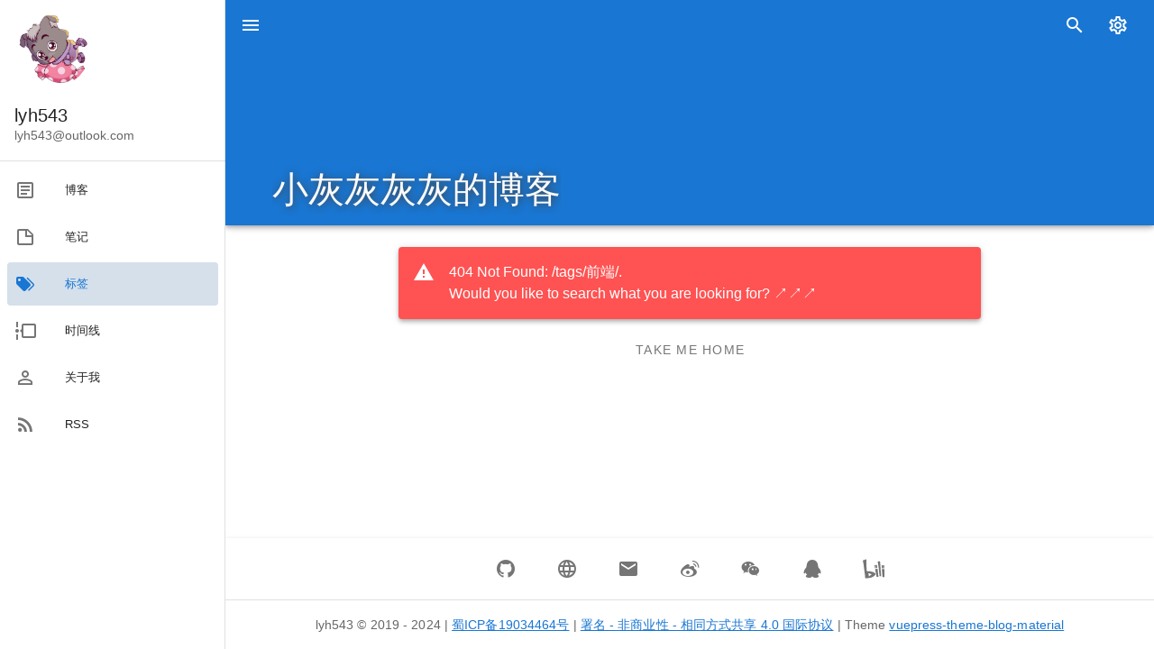

--- FILE ---
content_type: text/html; charset=utf-8
request_url: https://blog.lyh543.cn/tags/%E5%89%8D%E7%AB%AF/
body_size: 5728
content:
<!DOCTYPE html>
<html lang="zh-CN">
  <head>
    <meta charset="utf-8">
    <meta name="viewport" content="width=device-width,initial-scale=1">
    <title>前端 标签 | 小灰灰灰灰的博客</title>
    <meta name="generator" content="VuePress 1.9.9">
    <link rel="icon" href="/theme/favicon.png">
    <link rel="alternate" type="application/rss+xml" href="https://blog.lyh543.cn/rss.xml" title="小灰灰灰灰的博客 RSS Feed">
    <link rel="alternate" type="application/atom+xml" href="https://blog.lyh543.cn/feed.atom" title="小灰灰灰灰的博客 Atom Feed">
    <link rel="alternate" type="application/json" href="https://blog.lyh543.cn/feed.json" title="小灰灰灰灰的博客 JSON Feed">
    <meta name="description" content="正在开发中的 Material Design 风格 Vuepress">
    
    <link rel="preload" href="/assets/css/0.styles.832ac33f.css" as="style"><link rel="preload" href="/assets/js/app.8164d97f.js" as="script">
    <link rel="stylesheet" href="/assets/css/0.styles.832ac33f.css">
  </head>
  <body>
    <div id="app" data-server-rendered="true"><div data-app="true" id="app" class="v-application v-application--is-ltr theme--light"><div class="v-application--wrap"><!----> <main id="main-content" class="v-main" style="padding-top:0px;padding-right:0px;padding-bottom:0px;padding-left:0px;"><div class="v-main__wrap"><div id="base-list-layout"><div class="container ui-posts itemscope itemtype"><div class="row justify-center"><div class="pa-5 col-sm-9 col-12"><article itemprop="blogPost" itemscope="itemscope" itemtype="https://schema.org/BlogPosting" class="ui-post"><meta itemprop="mainEntityOfPage" content="/posts/2023-10-07-debug-on-react-performance-problem-with-react-profiler.html"> <a href="/posts/2023-10-07-debug-on-react-performance-problem-with-react-profiler.html" class="no-decoration"><div class="v-card v-sheet theme--light"><div class="v-image v-responsive theme--light" style="height:240px;"><div class="v-image__image v-image__image--preload v-image__image--cover" style="background-image:;background-position:center center;"></div><div class="v-image__placeholder"><div class="v-responsive"><div class="v-responsive__content"><div aria-busy="true" aria-live="polite" role="alert" class="v-skeleton-loader v-skeleton-loader--is-loading theme--light"><div class="v-skeleton-loader__image v-skeleton-loader__bone"></div><div class="v-skeleton-loader__image v-skeleton-loader__bone"></div><div class="v-skeleton-loader__image v-skeleton-loader__bone"></div><div class="v-skeleton-loader__image v-skeleton-loader__bone"></div><div class="v-skeleton-loader__image v-skeleton-loader__bone"></div><div class="v-skeleton-loader__image v-skeleton-loader__bone"></div><div class="v-skeleton-loader__image v-skeleton-loader__bone"></div><div class="v-skeleton-loader__image v-skeleton-loader__bone"></div><div class="v-skeleton-loader__image v-skeleton-loader__bone"></div><div class="v-skeleton-loader__image v-skeleton-loader__bone"></div></div></div></div></div><div class="v-responsive__content"> <div style="position:absolute;bottom:0;"><div class="v-card__title post-entry-card-title"><header itemprop="name headline" class="ui-post-title">
              实际开发中借助 React Profiler 调试 React Web app 性能问题
            </header></div> <div class="v-card__subtitle post-entry-card-subtitle"><time itemprop="datePublished" datetime="2023-10-07T22:23:22.000Z">2023-10-08</time></div></div></div></div> <div class="v-card__text post-summary"><p itemprop="description">
          最近写 React 遇到一个性能问题，调试了一段时间都没什么思路。后来以尝试的心态玩了玩
React Developer Tools 的 React Profiler，得到了一点线索，最终找到了问题 ...
        </p></div> <hr role="separator" aria-orientation="horizontal" class="v-divider theme--light"> <footer><div class="v-card__actions tag-list-area py-0"><div class="v-item-group theme--light v-slide-group v-chip-group v-chip-group--column"><div class="v-slide-group__prev v-slide-group__prev--disabled"><!----></div><div class="v-slide-group__wrapper"><div class="v-slide-group__content"><a href="/tags/前端/" aria-current="page" tabindex="0" draggable="true" class="v-slide-item--active v-chip--active v-chip v-chip--clickable v-chip--draggable v-chip--link theme--light v-size--default light-blue white--text"><span class="v-chip__content">
  前端
</span></a><a href="/tags/React/" tabindex="0" draggable="true" class="v-chip v-chip--clickable v-chip--draggable v-chip--link theme--light v-size--default deep-purple white--text"><span class="v-chip__content">
  React
</span></a></div></div><div class="v-slide-group__next v-slide-group__next--disabled"><!----></div></div></div></footer></div></a></article></div></div><div class="row justify-center"><div class="pa-5 col-sm-9 col-12"><article itemprop="blogPost" itemscope="itemscope" itemtype="https://schema.org/BlogPosting" class="ui-post"><meta itemprop="mainEntityOfPage" content="/notes/front-end/css-tips.html"> <a href="/notes/front-end/css-tips.html" class="no-decoration"><div class="v-card v-sheet theme--light"><div class="v-image v-responsive theme--light" style="height:240px;"><div class="v-image__image v-image__image--preload v-image__image--cover" style="background-image:;background-position:center center;"></div><div class="v-image__placeholder"><div class="v-responsive"><div class="v-responsive__content"><div aria-busy="true" aria-live="polite" role="alert" class="v-skeleton-loader v-skeleton-loader--is-loading theme--light"><div class="v-skeleton-loader__image v-skeleton-loader__bone"></div><div class="v-skeleton-loader__image v-skeleton-loader__bone"></div><div class="v-skeleton-loader__image v-skeleton-loader__bone"></div><div class="v-skeleton-loader__image v-skeleton-loader__bone"></div><div class="v-skeleton-loader__image v-skeleton-loader__bone"></div><div class="v-skeleton-loader__image v-skeleton-loader__bone"></div><div class="v-skeleton-loader__image v-skeleton-loader__bone"></div><div class="v-skeleton-loader__image v-skeleton-loader__bone"></div><div class="v-skeleton-loader__image v-skeleton-loader__bone"></div><div class="v-skeleton-loader__image v-skeleton-loader__bone"></div></div></div></div></div><div class="v-responsive__content"> <div style="position:absolute;bottom:0;"><div class="v-card__title post-entry-card-title"><header itemprop="name headline" class="ui-post-title">
              CSS 笔记
            </header></div> <div class="v-card__subtitle post-entry-card-subtitle"><time itemprop="datePublished" datetime="2023-07-02T16:29:59.000Z">2023-07-03</time></div></div></div></div> <div class="v-card__text post-summary"><p itemprop="description">
          
.code-example {
  display: flex;
  flex-direction: column;
  align-items: center;
  justify-content: center;
  margin: 40px 0;
}

居中 Center

在我浅薄的前端经历中，常遇到两种居中的场景。一种是在一个 div 中放一个 d ...
        </p></div> <hr role="separator" aria-orientation="horizontal" class="v-divider theme--light"> <footer><div class="v-card__actions tag-list-area py-0"><div class="v-item-group theme--light v-slide-group v-chip-group v-chip-group--column"><div class="v-slide-group__prev v-slide-group__prev--disabled"><!----></div><div class="v-slide-group__wrapper"><div class="v-slide-group__content"><a href="/tags/前端/" aria-current="page" tabindex="0" draggable="true" class="v-slide-item--active v-chip--active v-chip v-chip--clickable v-chip--draggable v-chip--link theme--light v-size--default light-blue white--text"><span class="v-chip__content">
  前端
</span></a><a href="/tags/CSS/" tabindex="0" draggable="true" class="v-chip v-chip--clickable v-chip--draggable v-chip--link theme--light v-size--default cyan white--text"><span class="v-chip__content">
  CSS
</span></a><a href="/tags/tips/" tabindex="0" draggable="true" class="v-chip v-chip--clickable v-chip--draggable v-chip--link theme--light v-size--default yellow white--text"><span class="v-chip__content">
  tips
</span></a></div></div><div class="v-slide-group__next v-slide-group__next--disabled"><!----></div></div></div></footer></div></a></article></div></div><div class="row justify-center"><div class="pa-5 col-sm-9 col-12"><article itemprop="blogPost" itemscope="itemscope" itemtype="https://schema.org/BlogPosting" class="ui-post"><meta itemprop="mainEntityOfPage" content="/posts/2022-04-18-migrate-npm-multirepo-to-pnpm-monorepo.html"> <a href="/posts/2022-04-18-migrate-npm-multirepo-to-pnpm-monorepo.html" class="no-decoration"><div class="v-card v-sheet theme--light"><div class="v-image v-responsive theme--light" style="height:240px;"><div class="v-image__image v-image__image--preload v-image__image--cover" style="background-image:;background-position:center center;"></div><div class="v-image__placeholder"><div class="v-responsive"><div class="v-responsive__content"><div aria-busy="true" aria-live="polite" role="alert" class="v-skeleton-loader v-skeleton-loader--is-loading theme--light"><div class="v-skeleton-loader__image v-skeleton-loader__bone"></div><div class="v-skeleton-loader__image v-skeleton-loader__bone"></div><div class="v-skeleton-loader__image v-skeleton-loader__bone"></div><div class="v-skeleton-loader__image v-skeleton-loader__bone"></div><div class="v-skeleton-loader__image v-skeleton-loader__bone"></div><div class="v-skeleton-loader__image v-skeleton-loader__bone"></div><div class="v-skeleton-loader__image v-skeleton-loader__bone"></div><div class="v-skeleton-loader__image v-skeleton-loader__bone"></div><div class="v-skeleton-loader__image v-skeleton-loader__bone"></div><div class="v-skeleton-loader__image v-skeleton-loader__bone"></div></div></div></div></div><div class="v-responsive__content"> <div style="position:absolute;bottom:0;"><div class="v-card__title post-entry-card-title"><header itemprop="name headline" class="ui-post-title">
              将 npm 项目迁移到 pnpm + monorepo
            </header></div> <div class="v-card__subtitle post-entry-card-subtitle"><time itemprop="datePublished" datetime="2022-04-18T13:51:52.000Z">2022-04-18</time></div></div></div></div> <div class="v-card__text post-summary"><p itemprop="description">
          

最近学习了 monorepo 这个东西，发现非常适合我们公司的前端架构，于是跟大家讨论了以后，用周末两天的时间将原来的“每个包一个 repo” 的 multirepo 架构重构成“一个 repo 里放所有包”的 monorepo 架构。目前前端大佬还有一些顾虑，所以还没有马上将开发工作迁移过去，不过我个人在测试 monorepo 的各个包是否正常工作的时候，用着感觉是非常爽的。

当然，改架构 ...
        </p></div> <hr role="separator" aria-orientation="horizontal" class="v-divider theme--light"> <footer><div class="v-card__actions tag-list-area py-0"><div class="v-item-group theme--light v-slide-group v-chip-group v-chip-group--column"><div class="v-slide-group__prev v-slide-group__prev--disabled"><!----></div><div class="v-slide-group__wrapper"><div class="v-slide-group__content"><a href="/tags/JavaScript/" tabindex="0" draggable="true" class="v-chip v-chip--clickable v-chip--draggable v-chip--link theme--light v-size--default pink white--text"><span class="v-chip__content">
  JavaScript
</span></a><a href="/tags/前端/" aria-current="page" tabindex="0" draggable="true" class="v-slide-item--active v-chip--active v-chip v-chip--clickable v-chip--draggable v-chip--link theme--light v-size--default light-blue white--text"><span class="v-chip__content">
  前端
</span></a></div></div><div class="v-slide-group__next v-slide-group__next--disabled"><!----></div></div></div></footer></div></a></article></div></div><div class="row justify-center"><div class="pa-5 col-sm-9 col-12"><article itemprop="blogPost" itemscope="itemscope" itemtype="https://schema.org/BlogPosting" class="ui-post"><meta itemprop="mainEntityOfPage" content="/notes/front-end/moment-js.html"> <a href="/notes/front-end/moment-js.html" class="no-decoration"><div class="v-card v-sheet theme--light"><div class="v-image v-responsive theme--light" style="height:240px;"><div class="v-image__image v-image__image--preload v-image__image--cover" style="background-image:;background-position:center center;"></div><div class="v-image__placeholder"><div class="v-responsive"><div class="v-responsive__content"><div aria-busy="true" aria-live="polite" role="alert" class="v-skeleton-loader v-skeleton-loader--is-loading theme--light"><div class="v-skeleton-loader__image v-skeleton-loader__bone"></div><div class="v-skeleton-loader__image v-skeleton-loader__bone"></div><div class="v-skeleton-loader__image v-skeleton-loader__bone"></div><div class="v-skeleton-loader__image v-skeleton-loader__bone"></div><div class="v-skeleton-loader__image v-skeleton-loader__bone"></div><div class="v-skeleton-loader__image v-skeleton-loader__bone"></div><div class="v-skeleton-loader__image v-skeleton-loader__bone"></div><div class="v-skeleton-loader__image v-skeleton-loader__bone"></div><div class="v-skeleton-loader__image v-skeleton-loader__bone"></div><div class="v-skeleton-loader__image v-skeleton-loader__bone"></div></div></div></div></div><div class="v-responsive__content"> <div style="position:absolute;bottom:0;"><div class="v-card__title post-entry-card-title"><header itemprop="name headline" class="ui-post-title">
              moment.js -- JavaScript 时间处理神器
            </header></div> <div class="v-card__subtitle post-entry-card-subtitle"><time itemprop="datePublished" datetime="2021-05-07T16:33:21.000Z">2021-05-08</time></div></div></div></div> <div class="v-card__text post-summary"><p itemprop="description">
          

JavaScript 自带 [Date] 类，也带了非常多的工具，但是可能真要用的时候，却发现这个功能没有、那个功能也没有。于是就有了 moment.js（[英文官网]|[中文网]）。相较 Date 类，moment 对格式化输出、多语言、多时区的支持更加友好，还有很多小工具，十分安利。

[Date]:https://developer.mozilla.org/zh-CN/docs/Web/ ...
        </p></div> <hr role="separator" aria-orientation="horizontal" class="v-divider theme--light"> <footer><div class="v-card__actions tag-list-area py-0"><div class="v-item-group theme--light v-slide-group v-chip-group v-chip-group--column"><div class="v-slide-group__prev v-slide-group__prev--disabled"><!----></div><div class="v-slide-group__wrapper"><div class="v-slide-group__content"><a href="/tags/JavaScript/" tabindex="0" draggable="true" class="v-chip v-chip--clickable v-chip--draggable v-chip--link theme--light v-size--default pink white--text"><span class="v-chip__content">
  JavaScript
</span></a><a href="/tags/前端/" aria-current="page" tabindex="0" draggable="true" class="v-slide-item--active v-chip--active v-chip v-chip--clickable v-chip--draggable v-chip--link theme--light v-size--default light-blue white--text"><span class="v-chip__content">
  前端
</span></a></div></div><div class="v-slide-group__next v-slide-group__next--disabled"><!----></div></div></div></footer></div></a></article></div></div><div class="row justify-center"><div class="pa-5 col-sm-9 col-12"><article itemprop="blogPost" itemscope="itemscope" itemtype="https://schema.org/BlogPosting" class="ui-post"><meta itemprop="mainEntityOfPage" content="/notes/front-end/vue-debug.html"> <a href="/notes/front-end/vue-debug.html" class="no-decoration"><div class="v-card v-sheet theme--light"><div class="v-image v-responsive theme--light" style="height:240px;"><div class="v-image__image v-image__image--preload v-image__image--cover" style="background-image:;background-position:center center;"></div><div class="v-image__placeholder"><div class="v-responsive"><div class="v-responsive__content"><div aria-busy="true" aria-live="polite" role="alert" class="v-skeleton-loader v-skeleton-loader--is-loading theme--light"><div class="v-skeleton-loader__image v-skeleton-loader__bone"></div><div class="v-skeleton-loader__image v-skeleton-loader__bone"></div><div class="v-skeleton-loader__image v-skeleton-loader__bone"></div><div class="v-skeleton-loader__image v-skeleton-loader__bone"></div><div class="v-skeleton-loader__image v-skeleton-loader__bone"></div><div class="v-skeleton-loader__image v-skeleton-loader__bone"></div><div class="v-skeleton-loader__image v-skeleton-loader__bone"></div><div class="v-skeleton-loader__image v-skeleton-loader__bone"></div><div class="v-skeleton-loader__image v-skeleton-loader__bone"></div><div class="v-skeleton-loader__image v-skeleton-loader__bone"></div></div></div></div></div><div class="v-responsive__content"> <div style="position:absolute;bottom:0;"><div class="v-card__title post-entry-card-title"><header itemprop="name headline" class="ui-post-title">
              Vue 的调试方法
            </header></div> <div class="v-card__subtitle post-entry-card-subtitle"><time itemprop="datePublished" datetime="2021-04-22T22:11:39.000Z">2021-04-23</time></div></div></div></div> <div class="v-card__text post-summary"><p itemprop="description">
          写算法、写后端开发的时候，在 IDE 打断点、条件断点、检测变量用的飞起，但是在 JS 以及 Vue 的前端开发中，这一套就有一些变化了。一是因为调试工具从各家 IDE 变为了浏览器，二是因为 Vue 的每个组件的变量不能在浏览器中直接访问，三是因为 Vue 代码需要转化为原生 JS 执行，所以看报错总会有一堆 vue.runtime.esm.js 之类的、来自 Vue 框架本身代码的报错，而 ...
        </p></div> <hr role="separator" aria-orientation="horizontal" class="v-divider theme--light"> <footer><div class="v-card__actions tag-list-area py-0"><div class="v-item-group theme--light v-slide-group v-chip-group v-chip-group--column"><div class="v-slide-group__prev v-slide-group__prev--disabled"><!----></div><div class="v-slide-group__wrapper"><div class="v-slide-group__content"><a href="/tags/前端/" aria-current="page" tabindex="0" draggable="true" class="v-slide-item--active v-chip--active v-chip v-chip--clickable v-chip--draggable v-chip--link theme--light v-size--default light-blue white--text"><span class="v-chip__content">
  前端
</span></a><a href="/tags/Vue/" tabindex="0" draggable="true" class="v-chip v-chip--clickable v-chip--draggable v-chip--link theme--light v-size--default light-green white--text"><span class="v-chip__content">
  Vue
</span></a></div></div><div class="v-slide-group__next v-slide-group__next--disabled"><!----></div></div></div></footer></div></a></article></div></div><div class="row justify-center"><div class="pa-5 col-sm-9 col-12"><article itemprop="blogPost" itemscope="itemscope" itemtype="https://schema.org/BlogPosting" class="ui-post"><meta itemprop="mainEntityOfPage" content="/posts/2021-02-23-handle-cors-and-csrf.html"> <a href="/posts/2021-02-23-handle-cors-and-csrf.html" class="no-decoration"><div class="v-card v-sheet theme--light"><div class="v-image v-responsive theme--light" style="height:240px;"><div class="v-image__image v-image__image--preload v-image__image--cover" style="background-image:;background-position:center center;"></div><div class="v-image__placeholder"><div class="v-responsive"><div class="v-responsive__content"><div aria-busy="true" aria-live="polite" role="alert" class="v-skeleton-loader v-skeleton-loader--is-loading theme--light"><div class="v-skeleton-loader__image v-skeleton-loader__bone"></div><div class="v-skeleton-loader__image v-skeleton-loader__bone"></div><div class="v-skeleton-loader__image v-skeleton-loader__bone"></div><div class="v-skeleton-loader__image v-skeleton-loader__bone"></div><div class="v-skeleton-loader__image v-skeleton-loader__bone"></div><div class="v-skeleton-loader__image v-skeleton-loader__bone"></div><div class="v-skeleton-loader__image v-skeleton-loader__bone"></div><div class="v-skeleton-loader__image v-skeleton-loader__bone"></div><div class="v-skeleton-loader__image v-skeleton-loader__bone"></div><div class="v-skeleton-loader__image v-skeleton-loader__bone"></div></div></div></div></div><div class="v-responsive__content"> <div style="position:absolute;bottom:0;"><div class="v-card__title post-entry-card-title"><header itemprop="name headline" class="ui-post-title">
              和 CSRF 与 CORS 斗智斗勇
            </header></div> <div class="v-card__subtitle post-entry-card-subtitle"><time itemprop="datePublished" datetime="2021-02-23T12:28:15.000Z">2021-02-23</time></div></div></div></div> <div class="v-card__text post-summary"><p itemprop="description">
          写前后端的时候遇到了这个问题，花了三天时间解决，就还是简单地写一写。写到最后才发现，这里面涉及的知识量也太大了，也请各位读者耐心阅读。

前言

CORS 和 CSRF 这两个概念很容易混淆，即使我在这篇博客前也不是很清楚二者的区别，于是就再搜了一下，顺便把另外两个概念也聊一聊。

浏览器、前端和后端的关系大概是：前端 ` 浏览器 ` 后端。前端告诉浏览器它需要访问什么，浏览 ...
        </p></div> <hr role="separator" aria-orientation="horizontal" class="v-divider theme--light"> <footer><div class="v-card__actions tag-list-area py-0"><div class="v-item-group theme--light v-slide-group v-chip-group v-chip-group--column"><div class="v-slide-group__prev v-slide-group__prev--disabled"><!----></div><div class="v-slide-group__wrapper"><div class="v-slide-group__content"><a href="/tags/Django/" tabindex="0" draggable="true" class="v-chip v-chip--clickable v-chip--draggable v-chip--link theme--light v-size--default deep-orange white--text"><span class="v-chip__content">
  Django
</span></a><a href="/tags/RESTful/" tabindex="0" draggable="true" class="v-chip v-chip--clickable v-chip--draggable v-chip--link theme--light v-size--default amber white--text"><span class="v-chip__content">
  RESTful
</span></a><a href="/tags/后端/" tabindex="0" draggable="true" class="v-chip v-chip--clickable v-chip--draggable v-chip--link theme--light v-size--default blue white--text"><span class="v-chip__content">
  后端
</span></a><a href="/tags/前端/" aria-current="page" tabindex="0" draggable="true" class="v-slide-item--active v-chip--active v-chip v-chip--clickable v-chip--draggable v-chip--link theme--light v-size--default light-blue white--text"><span class="v-chip__content">
  前端
</span></a></div></div><div class="v-slide-group__next v-slide-group__next--disabled"><!----></div></div></div></footer></div></a></article></div></div><div class="row justify-center"><div class="pa-5 col-sm-9 col-12"><article itemprop="blogPost" itemscope="itemscope" itemtype="https://schema.org/BlogPosting" class="ui-post"><meta itemprop="mainEntityOfPage" content="/notes/front-end/vue-tips.html"> <a href="/notes/front-end/vue-tips.html" class="no-decoration"><div class="v-card v-sheet theme--light"><div class="v-image v-responsive theme--light" style="height:240px;"><div class="v-image__image v-image__image--preload v-image__image--cover" style="background-image:;background-position:center center;"></div><div class="v-image__placeholder"><div class="v-responsive"><div class="v-responsive__content"><div aria-busy="true" aria-live="polite" role="alert" class="v-skeleton-loader v-skeleton-loader--is-loading theme--light"><div class="v-skeleton-loader__image v-skeleton-loader__bone"></div><div class="v-skeleton-loader__image v-skeleton-loader__bone"></div><div class="v-skeleton-loader__image v-skeleton-loader__bone"></div><div class="v-skeleton-loader__image v-skeleton-loader__bone"></div><div class="v-skeleton-loader__image v-skeleton-loader__bone"></div><div class="v-skeleton-loader__image v-skeleton-loader__bone"></div><div class="v-skeleton-loader__image v-skeleton-loader__bone"></div><div class="v-skeleton-loader__image v-skeleton-loader__bone"></div><div class="v-skeleton-loader__image v-skeleton-loader__bone"></div><div class="v-skeleton-loader__image v-skeleton-loader__bone"></div></div></div></div></div><div class="v-responsive__content"> <div style="position:absolute;bottom:0;"><div class="v-card__title post-entry-card-title"><header itemprop="name headline" class="ui-post-title">
              Vue 使用技巧
            </header></div> <div class="v-card__subtitle post-entry-card-subtitle"><time itemprop="datePublished" datetime="2021-02-01T16:29:59.000Z">2021-02-02</time></div></div></div></div> <div class="v-card__text post-summary"><p itemprop="description">
          Vue.js 是一个用于创建用户界面的开源 JavaScript 框架，也是一个创建单页应用的 Web 应用框架。目前正式版迭代到了 v2。值得一提的是，Vue 的作者是国人尤雨溪，最大的好处就是文档的中文支持非常快，目前还在 v3.x-beta 的 ...
        </p></div> <hr role="separator" aria-orientation="horizontal" class="v-divider theme--light"> <footer><div class="v-card__actions tag-list-area py-0"><div class="v-item-group theme--light v-slide-group v-chip-group v-chip-group--column"><div class="v-slide-group__prev v-slide-group__prev--disabled"><!----></div><div class="v-slide-group__wrapper"><div class="v-slide-group__content"><a href="/tags/前端/" aria-current="page" tabindex="0" draggable="true" class="v-slide-item--active v-chip--active v-chip v-chip--clickable v-chip--draggable v-chip--link theme--light v-size--default light-blue white--text"><span class="v-chip__content">
  前端
</span></a><a href="/tags/Vue/" tabindex="0" draggable="true" class="v-chip v-chip--clickable v-chip--draggable v-chip--link theme--light v-size--default light-green white--text"><span class="v-chip__content">
  Vue
</span></a><a href="/tags/tips/" tabindex="0" draggable="true" class="v-chip v-chip--clickable v-chip--draggable v-chip--link theme--light v-size--default yellow white--text"><span class="v-chip__content">
  tips
</span></a></div></div><div class="v-slide-group__next v-slide-group__next--disabled"><!----></div></div></div></footer></div></a></article></div></div><div class="row justify-center"><div class="pa-5 col-sm-9 col-12"><article itemprop="blogPost" itemscope="itemscope" itemtype="https://schema.org/BlogPosting" class="ui-post"><meta itemprop="mainEntityOfPage" content="/notes/front-end/wechat-mini-program-tips.html"> <a href="/notes/front-end/wechat-mini-program-tips.html" class="no-decoration"><div class="v-card v-sheet theme--light"><div class="v-image v-responsive theme--light" style="height:240px;"><div class="v-image__image v-image__image--preload v-image__image--cover" style="background-image:;background-position:center center;"></div><div class="v-image__placeholder"><div class="v-responsive"><div class="v-responsive__content"><div aria-busy="true" aria-live="polite" role="alert" class="v-skeleton-loader v-skeleton-loader--is-loading theme--light"><div class="v-skeleton-loader__image v-skeleton-loader__bone"></div><div class="v-skeleton-loader__image v-skeleton-loader__bone"></div><div class="v-skeleton-loader__image v-skeleton-loader__bone"></div><div class="v-skeleton-loader__image v-skeleton-loader__bone"></div><div class="v-skeleton-loader__image v-skeleton-loader__bone"></div><div class="v-skeleton-loader__image v-skeleton-loader__bone"></div><div class="v-skeleton-loader__image v-skeleton-loader__bone"></div><div class="v-skeleton-loader__image v-skeleton-loader__bone"></div><div class="v-skeleton-loader__image v-skeleton-loader__bone"></div><div class="v-skeleton-loader__image v-skeleton-loader__bone"></div></div></div></div></div><div class="v-responsive__content"> <div style="position:absolute;bottom:0;"><div class="v-card__title post-entry-card-title"><header itemprop="name headline" class="ui-post-title">
              微信小程序开发的 tips
            </header></div> <div class="v-card__subtitle post-entry-card-subtitle"><time itemprop="datePublished" datetime="2020-08-30T11:49:06.000Z">2020-08-30</time></div></div></div></div> <div class="v-card__text post-summary"><p itemprop="description">
          

在开发测试过程中，我注意到 iOS 和模拟器、安卓设备等略有不同。如下：

iOS 的 JavaScript 没有 Promise.finally()。可以自己在 app.js 中手动添加如下代码：

App({
  OnLaunch() {
    // ios 端没有 Promise.finally()，需要自己定义
    Promise.prototype.f ...
        </p></div> <hr role="separator" aria-orientation="horizontal" class="v-divider theme--light"> <footer><div class="v-card__actions tag-list-area py-0"><div class="v-item-group theme--light v-slide-group v-chip-group v-chip-group--column"><div class="v-slide-group__prev v-slide-group__prev--disabled"><!----></div><div class="v-slide-group__wrapper"><div class="v-slide-group__content"><a href="/tags/前端/" aria-current="page" tabindex="0" draggable="true" class="v-slide-item--active v-chip--active v-chip v-chip--clickable v-chip--draggable v-chip--link theme--light v-size--default light-blue white--text"><span class="v-chip__content">
  前端
</span></a><a href="/tags/微信小程序/" tabindex="0" draggable="true" class="v-chip v-chip--clickable v-chip--draggable v-chip--link theme--light v-size--default indigo white--text"><span class="v-chip__content">
  微信小程序
</span></a><a href="/tags/JavaScript/" tabindex="0" draggable="true" class="v-chip v-chip--clickable v-chip--draggable v-chip--link theme--light v-size--default pink white--text"><span class="v-chip__content">
  JavaScript
</span></a><a href="/tags/CSS/" tabindex="0" draggable="true" class="v-chip v-chip--clickable v-chip--draggable v-chip--link theme--light v-size--default cyan white--text"><span class="v-chip__content">
  CSS
</span></a><a href="/tags/tips/" tabindex="0" draggable="true" class="v-chip v-chip--clickable v-chip--draggable v-chip--link theme--light v-size--default yellow white--text"><span class="v-chip__content">
  tips
</span></a></div></div><div class="v-slide-group__next v-slide-group__next--disabled"><!----></div></div></div></footer></div></a></article></div></div><div class="row justify-center"><div class="pa-5 col-sm-9 col-12"><article itemprop="blogPost" itemscope="itemscope" itemtype="https://schema.org/BlogPosting" class="ui-post"><meta itemprop="mainEntityOfPage" content="/posts/2020-08-16-about-web-app-development.html"> <a href="/posts/2020-08-16-about-web-app-development.html" class="no-decoration"><div class="v-card v-sheet theme--light"><div class="v-image v-responsive theme--light" style="height:240px;"><div class="v-image__image v-image__image--preload v-image__image--cover" style="background-image:;background-position:center center;"></div><div class="v-image__placeholder"><div class="v-responsive"><div class="v-responsive__content"><div aria-busy="true" aria-live="polite" role="alert" class="v-skeleton-loader v-skeleton-loader--is-loading theme--light"><div class="v-skeleton-loader__image v-skeleton-loader__bone"></div><div class="v-skeleton-loader__image v-skeleton-loader__bone"></div><div class="v-skeleton-loader__image v-skeleton-loader__bone"></div><div class="v-skeleton-loader__image v-skeleton-loader__bone"></div><div class="v-skeleton-loader__image v-skeleton-loader__bone"></div><div class="v-skeleton-loader__image v-skeleton-loader__bone"></div><div class="v-skeleton-loader__image v-skeleton-loader__bone"></div><div class="v-skeleton-loader__image v-skeleton-loader__bone"></div><div class="v-skeleton-loader__image v-skeleton-loader__bone"></div><div class="v-skeleton-loader__image v-skeleton-loader__bone"></div></div></div></div></div><div class="v-responsive__content"> <div style="position:absolute;bottom:0;"><div class="v-card__title post-entry-card-title"><header itemprop="name headline" class="ui-post-title">
              Web App 开发入门的第 0 步
            </header></div> <div class="v-card__subtitle post-entry-card-subtitle"><time itemprop="datePublished" datetime="2020-08-16T10:39:42.000Z">2020-08-16</time></div></div></div></div> <div class="v-card__text post-summary"><p itemprop="description">
          由于微信小程序需要审核且要求严格，想要把微信小程序移植为网页端的 Web App。就花了一晚上初步了解了一下，得到了一些入门的结论，因此也是给了“杂谈”的标签。

程序结构

对于微信小程序，只需要写前端的 WXML + WXSS + JS（分别对应 HTML + CSS + JS）就可以了。

而对于一个 Web App，仅有前端则不够。因为 Web App 前端是不能直接访问数据库的。
 ...
        </p></div> <hr role="separator" aria-orientation="horizontal" class="v-divider theme--light"> <footer><div class="v-card__actions tag-list-area py-0"><div class="v-item-group theme--light v-slide-group v-chip-group v-chip-group--column"><div class="v-slide-group__prev v-slide-group__prev--disabled"><!----></div><div class="v-slide-group__wrapper"><div class="v-slide-group__content"><a href="/tags/项目开发/" tabindex="0" draggable="true" class="v-chip v-chip--clickable v-chip--draggable v-chip--link theme--light v-size--default light-green white--text"><span class="v-chip__content">
  项目开发
</span></a><a href="/tags/前端/" aria-current="page" tabindex="0" draggable="true" class="v-slide-item--active v-chip--active v-chip v-chip--clickable v-chip--draggable v-chip--link theme--light v-size--default light-blue white--text"><span class="v-chip__content">
  前端
</span></a><a href="/tags/杂谈/" tabindex="0" draggable="true" class="v-chip v-chip--clickable v-chip--draggable v-chip--link theme--light v-size--default light-green white--text"><span class="v-chip__content">
  杂谈
</span></a></div></div><div class="v-slide-group__next v-slide-group__next--disabled"><!----></div></div></div></footer></div></a></article></div></div><div class="row justify-center"><div class="pa-5 col-sm-9 col-12"><article itemprop="blogPost" itemscope="itemscope" itemtype="https://schema.org/BlogPosting" class="ui-post"><meta itemprop="mainEntityOfPage" content="/notes/front-end/javascript.html"> <a href="/notes/front-end/javascript.html" class="no-decoration"><div class="v-card v-sheet theme--light"><div class="v-image v-responsive theme--light" style="height:240px;"><div class="v-image__image v-image__image--preload v-image__image--cover" style="background-image:;background-position:center center;"></div><div class="v-image__placeholder"><div class="v-responsive"><div class="v-responsive__content"><div aria-busy="true" aria-live="polite" role="alert" class="v-skeleton-loader v-skeleton-loader--is-loading theme--light"><div class="v-skeleton-loader__image v-skeleton-loader__bone"></div><div class="v-skeleton-loader__image v-skeleton-loader__bone"></div><div class="v-skeleton-loader__image v-skeleton-loader__bone"></div><div class="v-skeleton-loader__image v-skeleton-loader__bone"></div><div class="v-skeleton-loader__image v-skeleton-loader__bone"></div><div class="v-skeleton-loader__image v-skeleton-loader__bone"></div><div class="v-skeleton-loader__image v-skeleton-loader__bone"></div><div class="v-skeleton-loader__image v-skeleton-loader__bone"></div><div class="v-skeleton-loader__image v-skeleton-loader__bone"></div><div class="v-skeleton-loader__image v-skeleton-loader__bone"></div></div></div></div></div><div class="v-responsive__content"> <div style="position:absolute;bottom:0;"><div class="v-card__title post-entry-card-title"><header itemprop="name headline" class="ui-post-title">
              JavaScript 入门
            </header></div> <div class="v-card__subtitle post-entry-card-subtitle"><time itemprop="datePublished" datetime="2020-07-24T14:12:48.000Z">2020-07-24</time></div></div></div></div> <div class="v-card__text post-summary"><p itemprop="description">
          

在 Chrome 按 F12 打开“开发者模式”，即可在 Console 中输入 js 代码并运行。

运行 js 代码

JavaScript 语法基础

行尾需要 ;
注释为 //
字符串和 Python ...
        </p></div> <hr role="separator" aria-orientation="horizontal" class="v-divider theme--light"> <footer><div class="v-card__actions tag-list-area py-0"><div class="v-item-group theme--light v-slide-group v-chip-group v-chip-group--column"><div class="v-slide-group__prev v-slide-group__prev--disabled"><!----></div><div class="v-slide-group__wrapper"><div class="v-slide-group__content"><a href="/tags/JavaScript/" tabindex="0" draggable="true" class="v-chip v-chip--clickable v-chip--draggable v-chip--link theme--light v-size--default pink white--text"><span class="v-chip__content">
  JavaScript
</span></a><a href="/tags/前端/" aria-current="page" tabindex="0" draggable="true" class="v-slide-item--active v-chip--active v-chip v-chip--clickable v-chip--draggable v-chip--link theme--light v-size--default light-blue white--text"><span class="v-chip__content">
  前端
</span></a><a href="/tags/编程语言入门/" tabindex="0" draggable="true" class="v-chip v-chip--clickable v-chip--draggable v-chip--link theme--light v-size--default green white--text"><span class="v-chip__content">
  编程语言入门
</span></a></div></div><div class="v-slide-group__next v-slide-group__next--disabled"><!----></div></div></div></footer></div></a></article></div></div></div> <nav role="navigation" aria-label="Pagination Navigation"><ul class="v-pagination theme--light"><li><button disabled="disabled" type="button" aria-label="Previous page" class="v-pagination__navigation v-pagination__navigation--disabled"><i aria-hidden="true" class="v-icon notranslate mdi mdi-chevron-left theme--light"></i></button></li><li><button type="button" aria-current="true" aria-label="Current Page, Page 1" class="v-pagination__item v-pagination__item--active primary">1</button></li><li><button type="button" aria-label="Goto Page 2" class="v-pagination__item">2</button></li><li><button type="button" aria-label="Next page" class="v-pagination__navigation"><i aria-hidden="true" class="v-icon notranslate mdi mdi-chevron-right theme--light"></i></button></li></ul></nav></div></div></main> <footer id="footer" class="v-footer v-sheet theme--light v-footer--absolute v-footer--padless v-footer--inset" style="left:0px;right:0px;bottom:0px;"><div class="lighten-1 text-center v-card v-sheet theme--light rounded-0" style="width:100%;"><div class="v-card__text"><a href="https://github.com/lyh543/vuepress-theme-blog-material/" target="_blank" class="mx-4 v-btn v-btn--icon v-btn--round theme--light v-size--default"><span class="v-btn__content"><i aria-hidden="true" class="v-icon notranslate mdi mdi-github theme--light" style="font-size:24px;"></i></span></a><a href="https://blog.lyh543.cn/" target="_blank" class="mx-4 v-btn v-btn--icon v-btn--round theme--light v-size--default"><span class="v-btn__content"><i aria-hidden="true" class="v-icon notranslate mdi mdi-web theme--light" style="font-size:24px;"></i></span></a><a href="mailto:lyh543@outlook.com" target="_blank" class="mx-4 v-btn v-btn--icon v-btn--round theme--light v-size--default"><span class="v-btn__content"><i aria-hidden="true" class="v-icon notranslate mdi mdi-email theme--light" style="font-size:24px;"></i></span></a><a href="https://weibo.com/" target="_blank" class="mx-4 v-btn v-btn--icon v-btn--round theme--light v-size--default"><span class="v-btn__content"><i aria-hidden="true" class="v-icon notranslate mdi mdi-sina-weibo theme--light" style="font-size:24px;"></i></span></a><a href="https://weixin.qq.com/" target="_blank" class="mx-4 v-btn v-btn--icon v-btn--round theme--light v-size--default"><span class="v-btn__content"><i aria-hidden="true" class="v-icon notranslate mdi mdi-wechat theme--light" style="font-size:24px;"></i></span></a><a href="https://qq.com/" target="_blank" class="mx-4 v-btn v-btn--icon v-btn--round theme--light v-size--default"><span class="v-btn__content"><i aria-hidden="true" class="v-icon notranslate mdi mdi-qqchat theme--light" style="font-size:24px;"></i></span></a><a href="https://bilibili.com/" target="_blank" class="mx-4 v-btn v-btn--icon v-btn--round theme--light v-size--default"><span class="v-btn__content"><div class="v-image v-responsive theme--light" style="max-width:24px;"><div class="v-image__image v-image__image--preload v-image__image--cover" style="background-image:;background-position:center center;"></div><div class="v-responsive__content"></div></div></span></a></div> <hr role="separator" aria-orientation="horizontal" class="v-divider theme--light"> <div class="v-card__text"><span class="footer-text">lyh543 © 2019 - 2024</span>
        |
      <a href="https://beian.miit.gov.cn/" target="_blank" class="footer-link">蜀ICP备19034464号</a>
        |
      <a href="https://creativecommons.org/licenses/by-nc-sa/4.0/deed.zh" target="_blank" class="footer-link">署名 - 非商业性 - 相同方式共享 4.0 国际协议</a>
        |
       <span class="footer-text">
        Theme
        <a href="https://github.com/lyh543/vuepress-theme-blog-material/" target="_blank" class="footer-link">
          vuepress-theme-blog-material
        </a></span></div></div></footer></div></div><div class="global-ui"></div></div>
    <script src="/assets/js/app.8164d97f.js" defer></script>
  </body>
</html>


--- FILE ---
content_type: image/svg+xml
request_url: https://blog.lyh543.cn/theme/bilibili.svg
body_size: 952
content:
<?xml version="1.0" encoding="utf-8"?>
<!-- Generator: Adobe Illustrator 24.0.0, SVG Export Plug-In . SVG Version: 6.00 Build 0)  -->
<svg version="1.1" id="图层_1" xmlns="http://www.w3.org/2000/svg" xmlns:xlink="http://www.w3.org/1999/xlink" x="0px" y="0px"
	 viewBox="0 0 32.3 32.3" style="enable-background:new 0 0 32.3 32.3;" xml:space="preserve">
<style type="text/css">
	.st0{fill-rule:evenodd;clip-rule:evenodd;fill:#757575;}
</style>
<path class="st0" d="M32.3,28.7c-0.9,0-1.7,0-2.6,0c-0.1,0-0.2-0.1-0.2-0.2c-0.1-1.3-0.2-2.6-0.4-4c-0.1-1.2-0.2-2.5-0.3-3.7
	c-0.1-1.3-0.2-2.5-0.4-3.8c0-0.1,0-0.1,0-0.3c0.3,0,0.6-0.1,0.9-0.1c0.8,0,1.6,0,2.5,0c0.2,0,0.3,0.1,0.3,0.3c0,0.4,0.1,0.8,0.1,1.2
	c0,1.9,0,3.7,0,5.6c0,1.5,0.1,3,0.1,4.5C32.3,28.4,32.3,28.5,32.3,28.7z M32,15.4c-0.6,0-1.1-0.1-1.7-0.1c0-1.5,0-2.9,0-4.4
	c0.4,0,0.9,0,1.4,0c0.2,0,0.4,0.1,0.3,0.4c0,1.3,0,2.6,0,3.9C32,15.2,32,15.2,32,15.4z M28.1,10.9c0.5,0,0.9,0,1.4,0
	c0.2,0,0.3,0,0.3,0.3c0,0.6,0,1.2,0,1.9c0,0.8,0,1.5,0,2.3c-0.5,0-0.9,0.1-1.3,0.1C28.3,13.9,28.2,12.4,28.1,10.9z M27.4,27.3
	c-0.8-0.1-1.6-0.1-2.4-0.2c-0.7-7.2-1.3-14.5-2.8-21.8c0.5-0.1,0.9-0.1,1.4-0.2c0.5,0,1.1-0.1,1.6-0.1c0.4,0,0.6,0.1,0.6,0.5
	C25.9,6.7,26,7.9,26.1,9c0.1,1.6,0.2,3.1,0.3,4.7c0.1,1.1,0.2,2.2,0.2,3.4c0.1,1.2,0.2,2.4,0.3,3.7c0.1,0.9,0.2,1.8,0.2,2.7
	c0.1,1,0.2,1.9,0.3,2.9c0,0.3,0.1,0.6,0.1,0.8C27.6,27.3,27.6,27.3,27.4,27.3z M22.6,21.6c0.1,0.9,0.2,1.8,0.3,2.7
	c0.1,1,0.3,1.9,0.4,2.9c0,0.3,0.1,0.6,0.1,0.9c-0.9,0.1-1.8,0.2-2.7,0.3c-0.8-3.9-1.6-7.8-2.4-11.8c0.6-0.1,1.3-0.2,1.9-0.3
	c0.5-0.1,0.9-0.1,1.4-0.1c0.2,0,0.4,0.1,0.4,0.3c0.1,0.6,0.2,1.2,0.3,1.9C22.4,19.5,22.5,20.5,22.6,21.6z M19.5,10.4
	c0.5,0,1,0,1.5,0c0.2,0,0.2,0.1,0.3,0.3c0.1,1.4,0.3,2.8,0.4,4.2c-0.5,0-1.1,0.1-1.6,0.1C19.9,13.4,19.7,12,19.5,10.4z M17.4,10.8
	c0.5-0.1,1-0.2,1.5-0.2c0.2,0,0.2,0.2,0.2,0.3c0.1,0.5,0.1,1,0.2,1.5c0.1,0.8,0.2,1.6,0.3,2.3c0,0.1,0,0.2,0,0.3
	c-0.4,0.1-0.8,0.2-1.3,0.2C17.9,13.8,17.7,12.3,17.4,10.8z M18.7,25c-0.2,0.7-0.7,1.2-1.3,1.6c-1.4,1-2.8,2-4.4,2.5
	c-1.1,0.4-2.3,0.6-3.5,0.8c-1.6,0.2-3.2,0.3-4.7,0.5c-0.3,0-0.7,0-1,0c-0.2,0-0.2-0.1-0.2-0.2c0-0.7-0.1-1.4-0.1-2.1
	c-0.1-0.9-0.2-1.8-0.3-2.7c-0.1-1.3-0.3-2.5-0.5-3.8c-0.2-1.3-0.3-2.6-0.5-4C2,16.3,1.8,15,1.7,13.7c-0.2-1.5-0.4-3-0.6-4.4
	C0.8,7.5,0.5,5.7,0,4C0,4,0,3.8,0.1,3.8C1.6,3.2,3.2,2.6,4.7,2c0.5-0.2,0.6-0.3,0.6,0.4c0,2.7,0,5.4,0.1,8c0,1.4,0.1,2.8,0.2,4.2
	C5.6,16.3,5.8,18,6,19.7c0,0.1,0,0.1,0.1,0.2c0.6,0,1.2-0.1,1.7-0.1c2.4,0,4.8,0.2,7.1,1.1c1.1,0.4,2.2,0.9,3.2,1.7
	C18.9,23.2,19,23.9,18.7,25z M8.4,22.6c0.2,1.7,0.5,3.3,0.7,5c1.4-1,2.8-2.1,4.2-3.1C13.1,24.3,9.3,22.8,8.4,22.6z"/>
</svg>


--- FILE ---
content_type: image/svg+xml
request_url: https://blog.lyh543.cn/theme/bilibili.svg
body_size: 987
content:
<?xml version="1.0" encoding="utf-8"?>
<!-- Generator: Adobe Illustrator 24.0.0, SVG Export Plug-In . SVG Version: 6.00 Build 0)  -->
<svg version="1.1" id="图层_1" xmlns="http://www.w3.org/2000/svg" xmlns:xlink="http://www.w3.org/1999/xlink" x="0px" y="0px"
	 viewBox="0 0 32.3 32.3" style="enable-background:new 0 0 32.3 32.3;" xml:space="preserve">
<style type="text/css">
	.st0{fill-rule:evenodd;clip-rule:evenodd;fill:#757575;}
</style>
<path class="st0" d="M32.3,28.7c-0.9,0-1.7,0-2.6,0c-0.1,0-0.2-0.1-0.2-0.2c-0.1-1.3-0.2-2.6-0.4-4c-0.1-1.2-0.2-2.5-0.3-3.7
	c-0.1-1.3-0.2-2.5-0.4-3.8c0-0.1,0-0.1,0-0.3c0.3,0,0.6-0.1,0.9-0.1c0.8,0,1.6,0,2.5,0c0.2,0,0.3,0.1,0.3,0.3c0,0.4,0.1,0.8,0.1,1.2
	c0,1.9,0,3.7,0,5.6c0,1.5,0.1,3,0.1,4.5C32.3,28.4,32.3,28.5,32.3,28.7z M32,15.4c-0.6,0-1.1-0.1-1.7-0.1c0-1.5,0-2.9,0-4.4
	c0.4,0,0.9,0,1.4,0c0.2,0,0.4,0.1,0.3,0.4c0,1.3,0,2.6,0,3.9C32,15.2,32,15.2,32,15.4z M28.1,10.9c0.5,0,0.9,0,1.4,0
	c0.2,0,0.3,0,0.3,0.3c0,0.6,0,1.2,0,1.9c0,0.8,0,1.5,0,2.3c-0.5,0-0.9,0.1-1.3,0.1C28.3,13.9,28.2,12.4,28.1,10.9z M27.4,27.3
	c-0.8-0.1-1.6-0.1-2.4-0.2c-0.7-7.2-1.3-14.5-2.8-21.8c0.5-0.1,0.9-0.1,1.4-0.2c0.5,0,1.1-0.1,1.6-0.1c0.4,0,0.6,0.1,0.6,0.5
	C25.9,6.7,26,7.9,26.1,9c0.1,1.6,0.2,3.1,0.3,4.7c0.1,1.1,0.2,2.2,0.2,3.4c0.1,1.2,0.2,2.4,0.3,3.7c0.1,0.9,0.2,1.8,0.2,2.7
	c0.1,1,0.2,1.9,0.3,2.9c0,0.3,0.1,0.6,0.1,0.8C27.6,27.3,27.6,27.3,27.4,27.3z M22.6,21.6c0.1,0.9,0.2,1.8,0.3,2.7
	c0.1,1,0.3,1.9,0.4,2.9c0,0.3,0.1,0.6,0.1,0.9c-0.9,0.1-1.8,0.2-2.7,0.3c-0.8-3.9-1.6-7.8-2.4-11.8c0.6-0.1,1.3-0.2,1.9-0.3
	c0.5-0.1,0.9-0.1,1.4-0.1c0.2,0,0.4,0.1,0.4,0.3c0.1,0.6,0.2,1.2,0.3,1.9C22.4,19.5,22.5,20.5,22.6,21.6z M19.5,10.4
	c0.5,0,1,0,1.5,0c0.2,0,0.2,0.1,0.3,0.3c0.1,1.4,0.3,2.8,0.4,4.2c-0.5,0-1.1,0.1-1.6,0.1C19.9,13.4,19.7,12,19.5,10.4z M17.4,10.8
	c0.5-0.1,1-0.2,1.5-0.2c0.2,0,0.2,0.2,0.2,0.3c0.1,0.5,0.1,1,0.2,1.5c0.1,0.8,0.2,1.6,0.3,2.3c0,0.1,0,0.2,0,0.3
	c-0.4,0.1-0.8,0.2-1.3,0.2C17.9,13.8,17.7,12.3,17.4,10.8z M18.7,25c-0.2,0.7-0.7,1.2-1.3,1.6c-1.4,1-2.8,2-4.4,2.5
	c-1.1,0.4-2.3,0.6-3.5,0.8c-1.6,0.2-3.2,0.3-4.7,0.5c-0.3,0-0.7,0-1,0c-0.2,0-0.2-0.1-0.2-0.2c0-0.7-0.1-1.4-0.1-2.1
	c-0.1-0.9-0.2-1.8-0.3-2.7c-0.1-1.3-0.3-2.5-0.5-3.8c-0.2-1.3-0.3-2.6-0.5-4C2,16.3,1.8,15,1.7,13.7c-0.2-1.5-0.4-3-0.6-4.4
	C0.8,7.5,0.5,5.7,0,4C0,4,0,3.8,0.1,3.8C1.6,3.2,3.2,2.6,4.7,2c0.5-0.2,0.6-0.3,0.6,0.4c0,2.7,0,5.4,0.1,8c0,1.4,0.1,2.8,0.2,4.2
	C5.6,16.3,5.8,18,6,19.7c0,0.1,0,0.1,0.1,0.2c0.6,0,1.2-0.1,1.7-0.1c2.4,0,4.8,0.2,7.1,1.1c1.1,0.4,2.2,0.9,3.2,1.7
	C18.9,23.2,19,23.9,18.7,25z M8.4,22.6c0.2,1.7,0.5,3.3,0.7,5c1.4-1,2.8-2.1,4.2-3.1C13.1,24.3,9.3,22.8,8.4,22.6z"/>
</svg>
